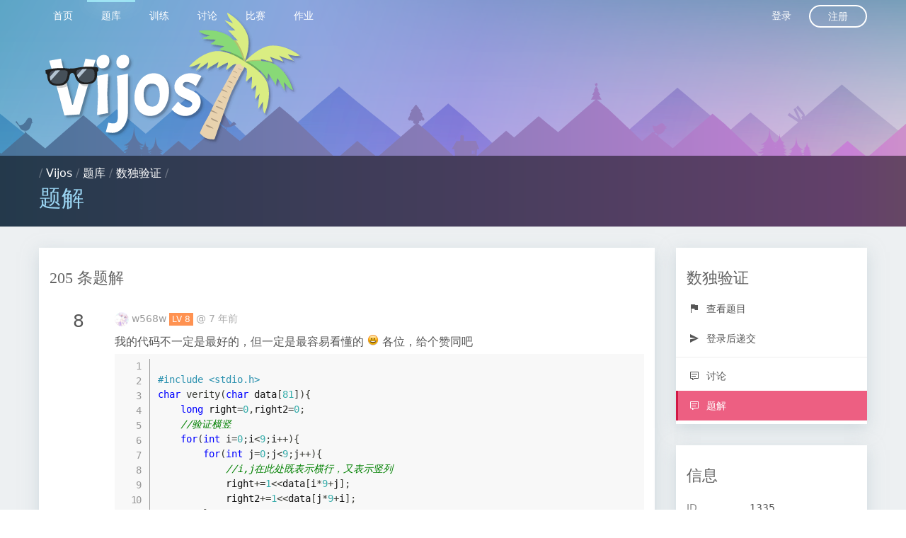

--- FILE ---
content_type: text/html; charset=utf-8
request_url: https://vijos.org/p/1335/solution
body_size: 13851
content:
<!DOCTYPE html>
<html data-page="problem_solution" data-layout="basic" class="layout--basic page--problem_solution nojs" lang="zh_CN">
<head>
  <meta charset="UTF-8">
  <meta http-equiv="Content-Type" content="text/html; charset=UTF-8"/>
  <meta http-equiv="X-UA-Compatible" content="chrome=1"/>
  <meta name="viewport" content="width=device-width, initial-scale=1, maximum-scale=1" />

  <link rel="apple-touch-icon" sizes="180x180" href="https://cdn.vijos.org/apple-touch-icon-180x180.png?61d7699948">
  <link rel="icon" type="image/png" href="https://cdn.vijos.org/favicon-32x32.png?dc5d043b0a" sizes="32x32">
  <link rel="icon" type="image/png" href="https://cdn.vijos.org/android-chrome-192x192.png?809eb365af" sizes="192x192">
  <link rel="icon" type="image/png" href="https://cdn.vijos.org/favicon-96x96.png?f75bc20e13" sizes="96x96">
  <link rel="icon" type="image/png" href="https://cdn.vijos.org/favicon-16x16.png?bfed388b3c" sizes="16x16">
  <link rel="manifest" href="https://cdn.vijos.org/manifest.json?0bb3edeb10">
  <meta name="msapplication-TileColor" content="#579e9a">
  <meta name="msapplication-TileImage" content="https://cdn.vijos.org/mstile-144x144.png?3304221247">
  <meta name="theme-color" content="#56758f">

  <link rel="stylesheet" media="all" href="https://cdn.vijos.org/vendors.css?2834dd2fc7">
  <link rel="stylesheet" media="all" href="https://cdn.vijos.org/vj4.css?a9f00a9d53">
  <title>题解 - Vijos</title>
  <script>
    var _htmlNode = document.documentElement;
    _htmlNode.className = _htmlNode.className.replace(' nojs', ' hasjs');
    var UiContext = {"csrf_token":"","cdn_prefix":"https://cdn.vijos.org/","url_prefix":"https://vijos.org"};
    var UserContext = {"uid":1,"domain":"system"};
  </script>
</head>
<body>
  

<nav class="nav slideout-menu" id="menu">
  <div class="row"><div class="columns clearfix">
    <ol class="nav__list nav__list--main clearfix">
          <li class="nav__list-item"><a href="/" class="nav__logo">&nbsp;</a></li>
          <li class="nav__list-item">
  <a href="/" class="nav__item">
    首页
  </a>
</li>

          <li class="nav__list-item">
  <a href="/p" class="nav__item nav--active">
    题库
  </a>
</li>

              <li class="nav__list-item">
  <a href="/training" class="nav__item">
    训练
  </a>
</li>

              <li class="nav__list-item">
  <a href="/discuss" class="nav__item">
    讨论
  </a>
</li>

              <li class="nav__list-item">
  <a href="/contest" class="nav__item">
    比赛
  </a>
</li>

              <li class="nav__list-item">
  <a href="/homework" class="nav__item">
    作业
  </a>
</li>

                </ol>
    <ol class="nav__list nav__list--secondary clearfix">
          <li class="nav__list-item"><a href="/login" class="nav__item" name="nav_login">登录</a></li>
      <li class="nav__list-item"><a href="/register" class="nav__item--round">注册</a></li>
        </ol>
  </div></div>
</nav>
<nav class="nav--shadow"></nav>
<div class="slideout-panel" id="panel">
  <div class="slideout-overlay"></div>
    <div class="header">
  <div class="header__content"><div class="row"><div class="columns">
      <a class="header__logo" href="/" target="_self"></a>
    </div></div></div>
  <div class="location" data-fragment-id="path">
  <div class="row"><div class="columns">
    <div class="media">
      <div class="media__body">
        <div class="location-path">
                  / <a href="/">Vijos</a>          / <a href="/p">题库</a>          / <a href="/p/1335">数独验证</a>          /         </div>
        <h1 class="location-current" data-emoji-enabled>题解</h1>
      </div>
      <div class="media__right">
        <button type="button" class="header__hamburger">
  <div class="hamburger hamburger--spin">
    <span class="hamburger-box">
      <span class="hamburger-inner"></span>
    </span>
  </div>
</button>      </div>
    </div>
  </div></div>
</div></div>  <div class="main">
    <div class="row">
  <div class="medium-9 columns">
    <div class="section">
      <div class="section__header">
        <h1 class="section__title">205 条题解</h1>
      </div>
      <div class="section__body">
        <ul class="dczcomments__list view--solution">
  <li class="dczcomments__item">
  <div class="media">
    <div class="media__left top">
          <div class="vote vote--discussion">
              <div class="vote-number">8</div>
            </div>
        </div>
    <div class="media__body top no-heading">
          <div class="clearfix">
        <div class="supplementary dczcomments__supplementary">
          <span class="user-profile-link">
  <img class="small user-profile-avatar v-center" src="//cn.gravatar.com/avatar/a07da489e1f63eaa83cded683786df23?d=mm&amp;s=200" width="20" height="20">
  <a class="user-profile-name" href="/user/117206">
          w568w
      </a>
  <a class="user-profile-badge v-center badge--lv8" href="/user/117206" title="LV 8: Top 10%">LV 8</a>
</span>

          @ <span class="time relative" data-timestamp="1518099820">2018-02-08 22:23:40</span>
        </div>
        <div class="dczcomments__operations nojs--hide">
</div>

      </div>
      <div class="typo" data-emoji-enabled data-raw-url="/p/1335/solution/5a7c5d6cd3d8a103be7e3572/raw">
        <p>我的代码不一定是最好的，但一定是最容易看懂的 :) 各位，给个赞同吧</p>

<pre><code class="language-c">
#include &lt;stdio.h&gt;
char verity(char data[81]){
    long right=0,right2=0;
    //验证横竖
    for(int i=0;i&lt;9;i++){
        for(int j=0;j&lt;9;j++){
            //i,j在此处既表示横行，又表示竖列
            right+=1&lt;&lt;data[i*9+j];
            right2+=1&lt;&lt;data[j*9+i];
        }
        //1&lt;&lt;1+1&lt;&lt;2+1&lt;&lt;3+...+1&lt;&lt;9=(1&lt;&lt;10)-2=1022.
        if(right!=(1&lt;&lt;10)-2||right2!=(1&lt;&lt;10)-2)
            return 0;
        right=right2=0;
    }
    right=0;
    //验证九宫格
    for(int a=0;a&lt;3;a++){
        for(int b=0;b&lt;3;b++){
            //a,b表示第a行第b列个九宫格
            //i,j是每个九宫格内的行列数
            for(int i=a*3;i&lt;a*3+3;i++){
                for(int j=b*3;j&lt;b*3+3;j++){
                    right+=1&lt;&lt;data[i*9+j];
                }
                
            }
            if(right!=(1&lt;&lt;10)-2)
                    return 0;
                right=0;
        }
    }
    return 1;

}
int main(int argc, char* argv[])
{
    int N;
    scanf(&quot;%d&quot;,&amp;N);
    //不用[N]，我在本地调试时用的VC++不支持C99标准
    char data[20][81];
    //输入数据
    for(int j=0;j&lt;N;j++){
        for(int i=0;i&lt;81;i++){
            scanf(&quot;%d&quot;,&amp;data[j][i]);
        }
        //验证
        if(verity(data[j]))
            printf(&quot;Right&quot;);
        else
            printf(&quot;Wrong&quot;);
        printf(&quot;\n&quot;);
    }
    return 0;
}


</code></pre>

      </div>
      <div class="commentbox-edit-target"></div>
      <ul class="dczcomments__replies commentbox-reply-target">
              <li class="dczcomments__reply">
  <div class="media">
    <div class="media__body top no-heading">
          <div class="clearfix">
        <div class="supplementary dczcomments__supplementary">
          <span class="user-profile-link">
  <img class="small user-profile-avatar v-center" src="//cn.gravatar.com/avatar/14f2ec56859ed36f75ce2373d9893de5?d=mm&amp;s=200" width="20" height="20">
  <a class="user-profile-name" href="/user/132994">
          HelloAV8D
      </a>
</span>

          @ <span class="time relative" data-timestamp="1546693178">2019-01-05 20:59:38</span>
        </div>
        <div class="dczcomments__operations nojs--hide">
</div>

      </div>
      <div class="typo" data-emoji-enabled data-raw-url="/p/1335/solution/5a7c5d6cd3d8a103be7e3572/5c30aa3af4136233c46a6697/raw">
        <p>看不懂</p>

      </div>
      <div class="commentbox-edit-target"></div>
        </div>
  </div>
</li>

            </ul>
        </div>
  </div>
</li>

  <li class="dczcomments__item">
  <div class="media">
    <div class="media__left top">
          <div class="vote vote--discussion">
              <div class="vote-number">7</div>
            </div>
        </div>
    <div class="media__body top no-heading">
          <div class="clearfix">
        <div class="supplementary dczcomments__supplementary">
          <span class="user-profile-link">
  <img class="small user-profile-avatar v-center" src="//cn.gravatar.com/avatar/ed12704055712857678aef8afe309957?d=mm&amp;s=200" width="20" height="20">
  <a class="user-profile-name" href="/user/115353">
          Codevs
      </a>
  <a class="user-profile-badge v-center badge--lv8" href="/user/115353" title="LV 8: Top 10%">LV 8</a>
</span>

          @ <span class="time relative" data-timestamp="1505895381">2017-09-20 16:16:21</span>
        </div>
        <div class="dczcomments__operations nojs--hide">
</div>

      </div>
      <div class="typo" data-emoji-enabled data-raw-url="/p/1335/solution/59c223d5d3d8a11872285206/raw">
        <p>模拟</p>

<pre><code class="language-cpp">#include &lt;cstdio&gt;
#include &lt;iostream&gt;
#include &lt;cstring&gt;
#include &lt;algorithm&gt;
using namespace std;
const int ALL=(1&lt;&lt;9)-1;
int mp[9][9];
bool chk_l(int x){
    int tmp=0;
    for ( int i=0; i&lt;9; i++ ) tmp |= (1&lt;&lt;mp[x][i]);
    return tmp==ALL;
}
bool chk_r(int x){
    int tmp=0;
    for ( int i=0; i&lt;9; i++ ) tmp |= (1&lt;&lt;mp[i][x]);
    return tmp==ALL;
}
bool chk_g(int x,int y){
    int tmp=0;
    for ( int i=x; i&lt;=x+2; i++ )
        for ( int j=y; j&lt;=y+2; j++ )
            tmp |= (1&lt;&lt;mp[i][j]);
    return tmp==ALL; 
}
bool chk(){
    for ( int i=0; i&lt;9; i++ ) if( !chk_l(i) ) return false;
    for ( int i=0; i&lt;9; i++ ) if( !chk_r(i) ) return false;
    for ( int i=0; i&lt;9; i+=3)
        for ( int j=0; j&lt;9; j+=3)
            if( !chk_g(i,j) ) return false;
    return true; 
}
int main(){
    int T;
    scanf(&quot;%d&quot;, &amp;T);
    while( T-- ){
        for ( int i=0; i&lt;9; i++ )
            for ( int j=0; j&lt;9; j++ )
                scanf(&quot;%d&quot;, &amp;mp[i][j] ), mp[i][j]--;
        chk()?puts(&quot;Right&quot;):puts(&quot;Wrong&quot;);
    } 
    return 0;
}
</code></pre>

      </div>
      <div class="commentbox-edit-target"></div>
      <ul class="dczcomments__replies commentbox-reply-target">
            </ul>
        </div>
  </div>
</li>

  <li class="dczcomments__item">
  <div class="media">
    <div class="media__left top">
          <div class="vote vote--discussion">
              <div class="vote-number">3</div>
            </div>
        </div>
    <div class="media__body top no-heading">
          <div class="clearfix">
        <div class="supplementary dczcomments__supplementary">
          <span class="user-profile-link">
  <img class="small user-profile-avatar v-center" src="//cn.gravatar.com/avatar/62673d461719739ae6f2500050061757?d=mm&amp;s=200" width="20" height="20">
  <a class="user-profile-name" href="/user/129329">
          mobileliker
      </a>
  <a class="user-profile-badge v-center badge--lv7" href="/user/129329" title="LV 7: Top 20%">LV 7</a>
</span>

          @ <span class="time relative" data-timestamp="1531897895">2018-07-18 15:11:35</span>
        </div>
        <div class="dczcomments__operations nojs--hide">
</div>

      </div>
      <div class="typo" data-emoji-enabled data-raw-url="/p/1335/solution/5b4ee827d3d8a169f1b81538/raw">
        <p>横向、竖向和九宫格是可以同时在一个循环里面检测的，只要有一个不满足即可以结束检测，因此可以极大的减少代码量</p>

<pre><code class="language-cpp">#include &lt;iostream&gt;
#include &lt;cstring&gt;

using namespace std;

int arr[9][9];

int main()
{
    //freopen(&quot;input.txt&quot;, &quot;r&quot;, stdin);
    
    int i, j, k;
    int n;
    scanf(&quot;%d&quot;, &amp;n);
    
    int arr_idx[3][9];
    while(n--)
    {
        for(i = 0;i &lt; 9; ++i)
        {
            for(j = 0; j &lt; 9; ++j)
            {
                scanf(&quot;%d&quot;, &amp;arr[i][j]);
            }
        }
        
        //横竖向检测 
        int mapi[9] = {0, 0, 0, 3, 3, 3, 6, 6, 6};
        int mapj[9] = {0, 3, 6, 0, 3, 6, 0, 3, 6};
        
        for(i = 0; i &lt; 9; ++i)
        {
            memset(arr_idx, 0, sizeof(arr_idx));

            for(j = 0; j &lt; 9; ++j)
            {
                if(++arr_idx[0][arr[i][j] - 1] &gt; 1) break; //横向 
                if(++arr_idx[1][arr[j][i] - 1] &gt; 1) break; //竖向 
                if(++arr_idx[2][arr[j / 3 + mapi[i]][j % 3 + mapj[i]] - 1] &gt; 1) break; //九宫格 
            }
            if(j &lt; 9) break;
        }
        if(i &lt; 9)
        {
            printf(&quot;Wrong\n&quot;);
        }
        else
        {
            printf(&quot;Right\n&quot;);
        }    
    }
    
    //fclose(stdin);
    
    return 0;
}
</code></pre>

      </div>
      <div class="commentbox-edit-target"></div>
      <ul class="dczcomments__replies commentbox-reply-target">
              <li class="dczcomments__reply">
  <div class="media">
    <div class="media__body top no-heading">
          <div class="clearfix">
        <div class="supplementary dczcomments__supplementary">
          <span class="user-profile-link">
  <img class="small user-profile-avatar v-center" src="//cn.gravatar.com/avatar/8ab502ced329982a3db7dc7c52ed91a3?d=mm&amp;s=200" width="20" height="20">
  <a class="user-profile-name" href="/user/133015">
          garywei944
      </a>
</span>

          @ <span class="time relative" data-timestamp="1577476204">2019-12-28 03:50:04</span>
        </div>
        <div class="dczcomments__operations nojs--hide">
</div>

      </div>
      <div class="typo" data-emoji-enabled data-raw-url="/p/1335/solution/5b4ee827d3d8a169f1b81538/5e06606cf41362acda140092/raw">
        <p>考场上真的能想到这么绕的思路么... 这个说实话得看半天而且要是算法有错的话考场上不一定debug的出来...</p>

      </div>
      <div class="commentbox-edit-target"></div>
        </div>
  </div>
</li>

            </ul>
        </div>
  </div>
</li>

  <li class="dczcomments__item">
  <div class="media">
    <div class="media__left top">
          <div class="vote vote--discussion">
              <div class="vote-number">3</div>
            </div>
        </div>
    <div class="media__body top no-heading">
          <div class="clearfix">
        <div class="supplementary dczcomments__supplementary">
          <span class="user-profile-link">
  <img class="small user-profile-avatar v-center" src="//cn.gravatar.com/avatar/62ec13224024506aff3ca5b210860c7f?d=mm&amp;s=200" width="20" height="20">
  <a class="user-profile-name" href="/user/109109">
          tongnian
      </a>
  <a class="user-profile-badge v-center badge--lv8" href="/user/109109" title="LV 8: Top 10%">LV 8</a>
</span>

          @ <span class="time relative" data-timestamp="1512739177">2017-12-08 21:19:37</span>
        </div>
        <div class="dczcomments__operations nojs--hide">
</div>

      </div>
      <div class="typo" data-emoji-enabled data-raw-url="/p/1335/solution/5a2a9169d3d8a11cef1715d9/raw">
        <p>Ha</p>

<pre><code class="language-cpp">var
 a:array[1..9,1..9]of longint;
 f:array[1..9]of boolean;
 i,j,k,l,m,n:longint;
 rw:boolean;
begin
 readln(n);
 for i:=1 to n do
  begin
   rw:=true;
   for j:=1 to 9 do
    for k:=1 to 9 do
     read(a[j,k]);
   for j:=1 to 9 do
    begin
     fillchar(f,sizeof(f),false);
     for k:=1 to 9 do
      f[a[j,k]]:=true;
     for k:=1 to 9 do
      if f[k]=false then begin
                          writeln(&#39;Wrong&#39;);
                          rw:=false;
                          break;
                         end;
     if rw=false then break;
     fillchar(f,sizeof(f),false);
     for k:=1 to 9 do
      f[a[k,j]]:=true;
     for k:=1 to 9 do
      if f[k]=false then begin
                          writeln(&#39;Wrong&#39;);
                          rw:=false;
                          break;
                         end;
     if rw=false then break;
    end;
   if rw=false then continue;
   for j:=0 to 2 do
    begin
     for k:=0 to 2 do
      begin
       fillchar(f,sizeof(f),false);
       for l:=1 to 3 do
        for m:=1 to 3 do
         f[a[j*3+l,k*3+m]]:=true;
       for l:=1 to 9 do
        if f[l]=false then begin
                            writeln(&#39;Wrong&#39;);
                            rw:=false;
                            break;
                           end;
       if rw=false then break;
      end;
    if rw=false then break;
   end;
  if rw=false then continue;
  writeln(&#39;Right&#39;);
 end;
end.

</code></pre>

      </div>
      <div class="commentbox-edit-target"></div>
      <ul class="dczcomments__replies commentbox-reply-target">
            </ul>
        </div>
  </div>
</li>

  <li class="dczcomments__item">
  <div class="media">
    <div class="media__left top">
          <div class="vote vote--discussion">
              <div class="vote-number">3</div>
            </div>
        </div>
    <div class="media__body top no-heading">
          <div class="clearfix">
        <div class="supplementary dczcomments__supplementary">
          <span class="user-profile-link">
  <img class="small user-profile-avatar v-center" src="//cn.gravatar.com/avatar/ea68a31d958bbf98e816909e0e8ed57d?d=mm&amp;s=200" width="20" height="20">
  <a class="user-profile-name" href="/user/120045">
          吴哥——传奇
      </a>
  <a class="user-profile-badge v-center badge--lv8" href="/user/120045" title="LV 8: Top 10%">LV 8</a>
</span>

          @ <span class="time relative" data-timestamp="1502729577">2017-08-15 00:52:57</span>
        </div>
        <div class="dczcomments__operations nojs--hide">
</div>

      </div>
      <div class="typo" data-emoji-enabled data-raw-url="/p/1335/solution/5991d569d3d8a167b522c80f/raw">
        <pre><code class="language-cpp">#include &lt;iostream&gt;
#include &lt;stdio.h&gt;
#include &lt;stdlib.h&gt;
#include &lt;math.h&gt;
#include &lt;string.h&gt;
#include &lt;algorithm&gt;
using namespace std;

int main(){
    int i,n,a[10][10],j,k;
    scanf(&quot;%d&quot;,&amp;n);
    for(k=1;k&lt;=n;k++)
    {
        int e=1;
        for(i=1;i&lt;=9;i++)
        {
            for(j=1;j&lt;=9;j++)
            {
                scanf(&quot;%d&quot;,&amp;a[i][j]);
            }
        }
        if(k!=n)
            getchar();
        for(i=1;i&lt;=9;i++)
        {
            int b[10]={0};
                b[0]=1;
            for(j=1;j&lt;=9;j++)
            {
                if(b[a[i][j]]==0)
                    b[a[i][j]]=1;
                else
                {
                    printf(&quot;Wrong\n&quot;);
                    e=0;
                    break;
                }
            }
            if(e==0)
                break;
        }
        if(e==0)
            continue;
        for(j=1;j&lt;=9;j++)
        {
            int b[10]={0};
                b[0]=1;
            for(i=1;i&lt;=9;i++)
            {
                if(b[a[i][j]]==0)
                    b[a[i][j]]=1;
                else
                {
                    printf(&quot;Wrong\n&quot;);
                    e=0;
                    break;
                }
            }
            if(e==0)
                break;
        }
        if(e==0)
            continue;
        for(i=2;i&lt;=8;i=i+3)
        {
            for(j=2;j&lt;=8;j=j+3)
            {
                int b[10]={0};
                b[0]=1;
                if(b[a[i][j]]==0)
                    b[a[i][j]]=1;
                else
                    e=0;
                if(b[a[i-1][j-1]]==0)
                    b[a[i-1][j-1]]=1;
                else
                    e=0;
                if(b[a[i][j-1]]==0)
                    b[a[i][j-1]]=1;
                else
                    e=0;
                if(b[a[i-1][j]]==0)
                    b[a[i-1][j]]=1;
                else
                    e=0;
                if(b[a[i+1][j]]==0)
                    b[a[i+1][j]]=1;
                else
                    e=0;
                if(b[a[i][j+1]]==0)
                    b[a[i][j+1]]=1;
                else
                    e=0;
                if(b[a[i+1][j+1]]==0)
                    b[a[i+1][j+1]]=1;
                else
                    e=0;
                if(b[a[i-1][j+1]]==0)
                    b[a[i-1][j+1]]=1;
                else
                    e=0;
                if(b[a[i+1][j-1]]==0)
                    b[a[i+1][j-1]]=1;
                else
                    e=0;
                if(e==0)
                    break;
            }
            if(e==0)
            break;
        }
        if(e!=0)
            printf(&quot;Right\n&quot;);
        else
            printf(&quot;Wrong\n&quot;);
    }
    return 0;
}
</code></pre>

      </div>
      <div class="commentbox-edit-target"></div>
      <ul class="dczcomments__replies commentbox-reply-target">
            </ul>
        </div>
  </div>
</li>

  <li class="dczcomments__item">
  <div class="media">
    <div class="media__left top">
          <div class="vote vote--discussion">
              <div class="vote-number">2</div>
            </div>
        </div>
    <div class="media__body top no-heading">
          <div class="clearfix">
        <div class="supplementary dczcomments__supplementary">
          <span class="user-profile-link">
  <img class="small user-profile-avatar v-center" src="//cn.gravatar.com/avatar/ec827e44334ce3ba20efb767653dac74?d=mm&amp;s=200" width="20" height="20">
  <a class="user-profile-name" href="/user/144533">
          Dorry
      </a>
  <a class="user-profile-badge v-center badge--lv7" href="/user/144533" title="LV 7: Top 20%">LV 7</a>
</span>

          @ <span class="time relative" data-timestamp="1580960452">2020-02-06 11:40:52</span>
        </div>
        <div class="dczcomments__operations nojs--hide">
</div>

      </div>
      <div class="typo" data-emoji-enabled data-raw-url="/p/1335/solution/5e3b8ac4f41362acdb142177/raw">
        <p>毫不夸张的说，我的代码思路清晰，也容易看懂（小骄傲）<br>
如果觉得好的话，点个赞吧。<br>
<strong>思路</strong><br>
1.用#三维数组#实现多个数独的输入<br>
2.定义判断数独是否正确的函数Sudoku<br>
3.在这个判断函数中，要对 行 列 3×3矩阵 进行判断<br>
4.定义该判断函数Jcomplete判断1-9的的完整性<br>
下面给出代码：</p>

<pre><code class="language-cpp">#include&lt;iostream&gt;
using namespace std;
bool Jcomplete(const int x[]) {//1-9判断
    for (int i = 1; i &lt; 10; i++) {
        int j;
        for (j = 0; j &lt; 9; j++)if (x[j] == i)break;
        if (j == 9)return false;
    }
    return true;
}
bool Sudoku(int x[][9]) {//数独判断
    int d = 1, y[9];
    for (int i = 0; i &lt; 9; i++) {
        if (!Jcomplete(x[i]))return false;//行判断
        for (int j = 0; j &lt; 9; j++)y[j] = x[i][j];
        if (!Jcomplete(y))return false;//列判断
        for (int j = 0; j &lt; 9; j++)y[j] = x[i / 3 * 3 + j / 3][3 * i % 9 + j % 3];
        if (!Jcomplete(y))return false;//3*3判断
    }
    return true;
}
int main()
{
    int N;
    int x[10][9][9];
    cin &gt;&gt; N;
    for (int i = 0; i &lt; N; i++) {
        for (int j = 0; j &lt; 9; j++)
            for (int k = 0; k &lt; 9; k++)
                cin &gt;&gt; x[N][j][k];
        if (Sudoku(x[N]))cout &lt;&lt; &quot;Right&quot; &lt;&lt; endl;
        else cout &lt;&lt; &quot;Wrong&quot; &lt;&lt; endl;
    }
    return 0;
}
</code></pre>

      </div>
      <div class="commentbox-edit-target"></div>
      <ul class="dczcomments__replies commentbox-reply-target">
            </ul>
        </div>
  </div>
</li>

  <li class="dczcomments__item">
  <div class="media">
    <div class="media__left top">
          <div class="vote vote--discussion">
              <div class="vote-number">2</div>
            </div>
        </div>
    <div class="media__body top no-heading">
          <div class="clearfix">
        <div class="supplementary dczcomments__supplementary">
          <span class="user-profile-link">
  <img class="small user-profile-avatar v-center" src="//cn.gravatar.com/avatar/61c5cfd297831798ad1078ef1b4e72a5?d=mm&amp;s=200" width="20" height="20">
  <a class="user-profile-name" href="/user/127744">
          Lifi
      </a>
  <a class="user-profile-badge v-center badge--lv10" href="/user/127744" title="LV 10: Top 1%">LV 10</a>
</span>

          @ <span class="time relative" data-timestamp="1553401912">2019-03-24 12:31:52</span>
        </div>
        <div class="dczcomments__operations nojs--hide">
</div>

      </div>
      <div class="typo" data-emoji-enabled data-raw-url="/p/1335/solution/5c970838f41362092dd09e29/raw">
        <p>不用写这么麻烦的1~9判断，只需要将9个数求和等于45，求积等于362880就可以确定是1~9了。</p>

<pre><code class="language-cpp">#include &lt;iostream&gt;

using namespace std;

int main()
{
    int cr,cc;
    cin&gt;&gt;cc;
    for(cr=0;cr&lt;cc;cr++)
    {
        bool flag=true;
        int sd[9][9];
        int i,j,k,l;
        int sum;
        long mu;
        for(i=0;i&lt;9;i++)
        {
            for(j=0;j&lt;9;j++)
            {
                cin&gt;&gt;sd[i][j];
            }
        }
        for(i=0;i&lt;9;i++)
        {
            sum=0;
            mu=1;
            for(j=0;j&lt;9;j++)
            {
                sum+=sd[i][j];
                mu*=sd[i][j];
            }
            if(sum!=45||mu!=362880)
            {
                flag=false;
            }
        }
        for(i=0;i&lt;9;i++)
        {
            sum=0;
            mu=1;
            for(j=0;j&lt;9;j++)
            {
                sum+=sd[j][i];
                mu*=sd[j][i];
            }
            if(sum!=45||mu!=362880)
            {
                flag=false;
            }
        }
        for(i=0;i&lt;9;i+=3)
        {
            for(j=0;j&lt;9;j+=3)
            {
                sum=0;
                mu=1;
                for(k=0;k&lt;3;k++)
                {
                    for(l=0;l&lt;3;l++)
                    {
                        sum+=sd[i+k][j+l];
                        mu*=sd[i+k][j+l];
                    }
                }
                if(sum!=45||mu!=362880)
                {
                    flag=false;
                }
            }
        }
        if(flag)
        {
            cout&lt;&lt;&quot;Right&quot;&lt;&lt;endl;
        }
        else
        {
            cout&lt;&lt;&quot;Wrong&quot;&lt;&lt;endl;
        }
    }
    return 0;
}

</code></pre>

      </div>
      <div class="commentbox-edit-target"></div>
      <ul class="dczcomments__replies commentbox-reply-target">
            </ul>
        </div>
  </div>
</li>

  <li class="dczcomments__item">
  <div class="media">
    <div class="media__left top">
          <div class="vote vote--discussion">
              <div class="vote-number">2</div>
            </div>
        </div>
    <div class="media__body top no-heading">
          <div class="clearfix">
        <div class="supplementary dczcomments__supplementary">
          <span class="user-profile-link">
  <img class="small user-profile-avatar v-center" src="//cn.gravatar.com/avatar/a2d1d36a3cba6a7a50d600e779d08872?d=mm&amp;s=200" width="20" height="20">
  <a class="user-profile-name" href="/user/122103">
          Galileonardo
      </a>
  <a class="user-profile-badge v-center badge--lv7" href="/user/122103" title="LV 7: Top 20%">LV 7</a>
</span>

          @ <span class="time relative" data-timestamp="1507085379">2017-10-04 10:49:39</span>
        </div>
        <div class="dczcomments__operations nojs--hide">
</div>

      </div>
      <div class="typo" data-emoji-enabled data-raw-url="/p/1335/solution/59d44c43d3d8a1361ae5f3ef/raw">
        <p>函数中判断错误可增加输出。<br>
#include &lt;iostream&gt;<br>
using namespace std;</p>

<p>int n;<br>
char a;<br>
int arr[9][9];<br>
int brr[24];</p>

<p>int identify() {<br>
    for (int j = 0; j &lt; 9; j++) {<br>
        int crr[10];<br>
        for(int i=1;i&lt;=9;i++){<br>
            crr[i]=0;<br>
        }<br>
        for (int k = 0; k &lt; 9; k++) {<br>
            if (crr[arr[j][k]] == 0) {<br>
                crr[arr[j][k]] = 1;<br>
            } else {<br>
                return 0;<br>
            }<br>
        }<br>
    }<br>
    //cout&lt;&lt;1&lt;&lt;endl;<br>
    for (int k = 0; k &lt; 9; k++) {<br>
        int crr[10];<br>
        for(int i=1;i&lt;=9;i++){<br>
            crr[i]=0;<br>
        }<br>
        for (int j = 0; j &lt; 9; j++) {<br>
            if (crr[arr[j][k]] == 0) {<br>
                crr[arr[j][k]] = 1;<br>
            } else {<br>
                return 0;<br>
            }<br>
        }<br>
    }<br>
    //cout&lt;&lt;2&lt;&lt;endl;<br>
    for (int j = 1; j &lt;= 7; j += 3) {<br>
        for (int k = 1; k &lt;= 7; k += 3) {<br>
            int crr[10];<br>
            for(int i=1;i&lt;=9;i++){<br>
                crr[i]=0;<br>
            }<br>
            for (int x = j - 1; x &lt;= j + 1; x++) {<br>
                for (int y = j - 1; y &lt;= j + 1; y++) {<br>
                    if (crr[arr[x][y]] == 0) {<br>
                        crr[arr[x][y]] = 1;<br>
                    } else {<br>
                        return 0;<br>
                    }<br>
                }<br>
            }<br>
        }<br>
    }<br>
    return 1;<br>
}</p>

<p>int main() {<br>
    cin &gt;&gt; n;<br>
    for (int i = 1; i &lt; n; i++) {<br>
        for (int j = 0; j &lt; 9; j++) {<br>
            for (int k = 0; k &lt; 9; k++) {<br>
                cin &gt;&gt; arr[j][k];<br>
            }<br>
        }<br>
        brr[i] = identify();<br>
        a = getchar();<br>
    }<br>
    for (int j = 0; j &lt; 9; j++) {<br>
        for (int k = 0; k &lt; 9; k++) {<br>
            cin &gt;&gt; arr[j][k];<br>
        }<br>
    }<br>
    brr[n] = identify();<br>
    for (int i = 1; i &lt; n; i++) {<br>
        if (brr[i] == 1) {<br>
            cout &lt;&lt; &quot;Right&quot; &lt;&lt; endl;<br>
        } else {<br>
            cout &lt;&lt; &quot;Wrong&quot; &lt;&lt; endl;<br>
        }<br>
    }<br>
    if (brr[n] == 1) {<br>
        cout &lt;&lt; &quot;Right&quot; ;<br>
    } else {<br>
        cout &lt;&lt; &quot;Wrong&quot; ;<br>
    }<br>
    return 0;<br>
}</p>

      </div>
      <div class="commentbox-edit-target"></div>
      <ul class="dczcomments__replies commentbox-reply-target">
            </ul>
        </div>
  </div>
</li>

  <li class="dczcomments__item">
  <div class="media">
    <div class="media__left top">
          <div class="vote vote--discussion">
              <div class="vote-number">1</div>
            </div>
        </div>
    <div class="media__body top no-heading">
          <div class="clearfix">
        <div class="supplementary dczcomments__supplementary">
          <span class="user-profile-link">
  <img class="small user-profile-avatar v-center" src="//cn.gravatar.com/avatar/ac4d59a6609ae56aabc7cdb917c6fd15?d=mm&amp;s=200" width="20" height="20">
  <a class="user-profile-name" href="/user/113833">
          Sky1231 (sky1231)
      </a>
  <a class="user-profile-badge v-center badge--lv10" href="/user/113833" title="LV 10: Top 1%">LV 10</a>
</span>

          @ <span class="time relative" data-timestamp="1602658404">2020-10-14 14:53:24</span>
        </div>
        <div class="dczcomments__operations nojs--hide">
</div>

      </div>
      <div class="typo" data-emoji-enabled data-raw-url="/p/1335/solution/5f86a064f413624954eb85eb/raw">
        <pre><code class="language-cpp">#include &lt;cmath&gt;
#include &lt;cstdio&gt;
#include &lt;cstdlib&gt;
#include &lt;cstring&gt;
#include &lt;algorithm&gt;
using namespace std;

namespace dts
{
    int n,a[9][9],vis[10];
    
    int check()
    {
        for (int i=0;i&lt;9;i++)
        {
            memset(vis,0,sizeof(vis));
            for (int j=0;j&lt;9;j++)
                if (1&lt;=a[i][j]&amp;&amp;a[i][j]&lt;=9&amp;&amp;vis[a[i][j]]==0)
                    vis[a[i][j]]=1;
                else
                    return 0;
        }
        for (int j=0;j&lt;9;j++)
        {
            memset(vis,0,sizeof(vis));
            for (int i=0;i&lt;9;i++)
                if (1&lt;=a[i][j]&amp;&amp;a[i][j]&lt;=9&amp;&amp;vis[a[i][j]]==0)
                    vis[a[i][j]]=1;
                else
                    return 0;
        }
        for (int i=0;i&lt;9;i+=3)
            for (int j=0;j&lt;9;j+=3)
            {
                memset(vis,0,sizeof(vis));
                for (int k=i;k&lt;=i+2;k++)
                    for (int l=j;l&lt;=j+2;l++)
                        if (1&lt;=a[k][l]&amp;&amp;a[k][l]&lt;=9&amp;&amp;vis[a[k][l]]==0)
                            vis[a[k][l]]=1;
                        else
                            return 0;
            }
        return 1;
    }
    
    void main()
    {
        scanf(&quot;%d&quot;,&amp;n);
        for (int rp=1;rp&lt;=n;rp++)
        {
            for (int i=0;i&lt;9;i++)
                for (int j=0;j&lt;9;j++)
                    scanf(&quot;%d&quot;,&amp;a[i][j]);
            if (check())
                printf(&quot;Right\n&quot;);
            else
                printf(&quot;Wrong\n&quot;);
        }
    }
}

int main()
{
    dts::main();
}
</code></pre>

      </div>
      <div class="commentbox-edit-target"></div>
      <ul class="dczcomments__replies commentbox-reply-target">
            </ul>
        </div>
  </div>
</li>

  <li class="dczcomments__item">
  <div class="media">
    <div class="media__left top">
          <div class="vote vote--discussion">
              <div class="vote-number">1</div>
            </div>
        </div>
    <div class="media__body top no-heading">
          <div class="clearfix">
        <div class="supplementary dczcomments__supplementary">
          <span class="user-profile-link">
  <img class="small user-profile-avatar v-center" src="//cn.gravatar.com/avatar/8ab502ced329982a3db7dc7c52ed91a3?d=mm&amp;s=200" width="20" height="20">
  <a class="user-profile-name" href="/user/133015">
          Ær1S (garywei944)
      </a>
  <a class="user-profile-badge v-center badge--lv6" href="/user/133015" title="LV 6: Top 30%">LV 6</a>
</span>

          @ <span class="time relative" data-timestamp="1577476628">2019-12-28 03:57:08</span>
        </div>
        <div class="dczcomments__operations nojs--hide">
</div>

      </div>
      <div class="typo" data-emoji-enabled data-raw-url="/p/1335/solution/5e066214f41362acda140093/raw">
        <p>算法竞赛入门经典里有句话叫 Keep It Simple and Stupid(KISS)，我觉得特别适合这道题。<br>
考场上最容易想到且最好实现的算法才是最靠谱的。这题思路就是每次把9个数加到vector里，然后用标准库里的find函数看是不是1-9都出现了一遍，这样可以少写很多代码而且这个思路写出来也不容易出bug。</p>

<pre><code class="language-cpp">#include &lt;iostream&gt;
#include &lt;vector&gt;
#include &lt;algorithm&gt;
using namespace std;

int arr[9][9];
vector&lt;int&gt; v;

// 检查vector里是不是1-9九个数都有
bool check_vector() {
    for (int i = 1; i &lt;= 9; ++i) {
        if (find(v.begin(), v.end(), i) == v.end()) {
            return 0;
        }
    }
    return 1;
}

bool check() {
    // 检查行
    for (int i = 0; i &lt; 9; ++i) {
        v.clear();
        for (int j = 0; j &lt; 9; ++j) {
            v.push_back(arr[i][j]);
        }
        if (!check_vector())
            return 0;
    }
    // 检查列
    for (int i = 0; i &lt; 9; ++i) {
        v.clear();
        for (int j = 0; j &lt; 9; ++j) {
            v.push_back(arr[j][i]);
        }
        if (!check_vector())
            return 0;
    }
    // 检查方格
    for (int i = 0; i &lt; 3; ++i) {
        for (int j = 0; j &lt; 3; ++j) {
            v.clear();
            for (int k = 0; k &lt; 3; ++k) {
                for (int p = 0; p &lt; 3; ++p) {
                    v.push_back(arr[3 * i + k][3 * j + p]);
                }
            }
            if (!check_vector())
                return 0;
        }
    }
    return 1;
}

int main(int argc, char *argv[]) {
#ifdef DEBUG
    freopen(&quot;a.in&quot;, &quot;r&quot;, stdin);
#endif
    int n;
    cin &gt;&gt; n;

    for (int i = 0; i &lt; n; ++i) {
        for (int j = 0; j &lt; 9; ++j) {
            for (int k = 0; k &lt; 9; ++k) {
                cin &gt;&gt; arr[j][k];
            }
        }
        if (check())
            cout &lt;&lt; &quot;Right&quot; &lt;&lt; endl;
        else
            cout &lt;&lt; &quot;Wrong&quot; &lt;&lt; endl;
    }

    return 0;
}

</code></pre>

      </div>
      <div class="commentbox-edit-target"></div>
      <ul class="dczcomments__replies commentbox-reply-target">
            </ul>
        </div>
  </div>
</li>

  <li class="dczcomments__item">
  <div class="media">
    <div class="media__left top">
          <div class="vote vote--discussion">
              <div class="vote-number">1</div>
            </div>
        </div>
    <div class="media__body top no-heading">
          <div class="clearfix">
        <div class="supplementary dczcomments__supplementary">
          <span class="user-profile-link">
  <img class="small user-profile-avatar v-center" src="//cn.gravatar.com/avatar/44de8dc3dcfe5ff56cd76edcc3c72a0e?d=mm&amp;s=200" width="20" height="20">
  <a class="user-profile-name" href="/user/137268">
          郭一航 (基建123456)
      </a>
  <a class="user-profile-badge v-center badge--lv7" href="/user/137268" title="LV 7: Top 20%">LV 7</a>
</span>

          @ <span class="time relative" data-timestamp="1554472311">2019-04-05 21:51:51</span>
        </div>
        <div class="dczcomments__operations nojs--hide">
</div>

      </div>
      <div class="typo" data-emoji-enabled data-raw-url="/p/1335/solution/5ca75d77f413627987514ec1/raw">
        <pre><code class="language-cpp">#include&lt;cstdio&gt;
#include&lt;cstring&gt;
#include&lt;cstdlib&gt;
#include&lt;cmath&gt;
#include&lt;iostream&gt;
#include&lt;ctime&gt;
#include&lt;algorithm&gt;
#include&lt;iomanip&gt;
#define f(i, a, b) for(int i = a; i &lt;=  b; i++)
using namespace std;
const int N = 15;
int a[N][N];
int l[N][N] = 
{
    {0,0,0,0,0,0,0,0,0,0},
    {0,1,1,1,2,2,2,3,3,3},
    {0,1,1,1,2,2,2,3,3,3},
    {0,1,1,1,2,2,2,3,3,3},
    {0,4,4,4,5,5,5,6,6,6},
    {0,4,4,4,5,5,5,6,6,6},
    {0,4,4,4,5,5,5,6,6,6},
    {0,7,7,7,8,8,8,9,9,9},
    {0,7,7,7,8,8,8,9,9,9},
    {0,7,7,7,8,8,8,9,9,9}
};
bool m1[N][N], m2[N][N], m3[N][N];
int t;
int main()
{
    int m;bool sd;
    scanf(&quot;%d&quot;, &amp;t);
    while(t--){
        sd = true;
        f(i, 1, 9){
            f(j, 1, 9){
                scanf(&quot;%d&quot;, &amp;m);
                if(m1[i][m] || m2[j][m] || m3[l[i][j]][m]){
                    sd = false;
                    break;
                }
                m1[i][m] = m2[j][m] = m3[l[i][j]][m] = true;
            }
            if(!sd)break;
        }
        if(!sd)printf(&quot;Wrong\n&quot;);
        else printf(&quot;Right\n&quot;);
    }
    
    return 0;
}
**自己拿去调试**
</code></pre>

      </div>
      <div class="commentbox-edit-target"></div>
      <ul class="dczcomments__replies commentbox-reply-target">
            </ul>
        </div>
  </div>
</li>

  <li class="dczcomments__item">
  <div class="media">
    <div class="media__left top">
          <div class="vote vote--discussion">
              <div class="vote-number">1</div>
            </div>
        </div>
    <div class="media__body top no-heading">
          <div class="clearfix">
        <div class="supplementary dczcomments__supplementary">
          <span class="user-profile-link">
  <img class="small user-profile-avatar v-center" src="//cn.gravatar.com/avatar/09ee8d8fa320c21e3755a1ed6715ee2e?d=mm&amp;s=200" width="20" height="20">
  <a class="user-profile-name" href="/user/136700">
          熊喵少年w
      </a>
  <a class="user-profile-badge v-center badge--lv6" href="/user/136700" title="LV 6: Top 30%">LV 6</a>
</span>

          @ <span class="time relative" data-timestamp="1552748036">2019-03-16 22:53:56</span>
        </div>
        <div class="dczcomments__operations nojs--hide">
</div>

      </div>
      <div class="typo" data-emoji-enabled data-raw-url="/p/1335/solution/5c8d0e04f413620934d09703/raw">
        <p>简单模拟</p>

<pre><code class="language-cpp">#include &lt;iostream&gt;
using namespace std;

int i, j, k;
int yans[10];//模拟标记，记录1~9的数字并验证
                         //可以多开几个标记数组共同验证，达到减少复杂度的目的

bool toyan() {
  int k = 1, flag = 1;
  for (k = 1; k &lt; 10; k++) {
    if (yans[k] != 1)
      flag = 0;
    yans[k] = 0; //清除标记
  }
  if (flag)
    return true;
  else
    return false;
}

bool yanzheng(int a[9][9]) {
  for (i = 0; i &lt; 9; i++) {
    //验证列
    for (j = 0; j &lt; 9; j++) {
      yans[a[j][i]] = 1;
    }
    if (!toyan())
      return false;
    //验证行
    for (j = 0; j &lt; 9; j++) {
      yans[a[i][j]] = 1;
    }
    if (!toyan())
      return false;
  }

  //验证3*3方块
  for (i = 0; i &lt; 3; i++) {
    for (j = 0; j &lt; 3; j++) {
      for (int m = 3 * i; m &lt; 3 * i + 3; m++) {
        for (int n = 3 * j; n &lt; 3 * j + 3; n++) {
          yans[a[m][n]] = 1;
        }
      }
      if (!toyan())
        return false;
    }
  }
  return true;
}

int main() {
  int a[9][9];
  int n;
  cin &gt;&gt; n;
  for (int i = 0; i &lt; n; i++) {
    for (j = 0; j &lt; 81; j++) {
      cin &gt;&gt; a[j / 9][j % 9];
    }
    getchar();
    if (yanzheng(a))
      cout &lt;&lt; &quot;Right&quot; &lt;&lt; endl;
    else
      cout &lt;&lt; &quot;Wrong&quot; &lt;&lt; endl;
  }
  getchar();
}
</code></pre>

      </div>
      <div class="commentbox-edit-target"></div>
      <ul class="dczcomments__replies commentbox-reply-target">
            </ul>
        </div>
  </div>
</li>

  <li class="dczcomments__item">
  <div class="media">
    <div class="media__left top">
          <div class="vote vote--discussion">
              <div class="vote-number">1</div>
            </div>
        </div>
    <div class="media__body top no-heading">
          <div class="clearfix">
        <div class="supplementary dczcomments__supplementary">
          <span class="user-profile-link">
  <img class="small user-profile-avatar v-center" src="//cn.gravatar.com/avatar/dc26d567fd31403f8d2a38dbf23131eb?d=mm&amp;s=200" width="20" height="20">
  <a class="user-profile-name" href="/user/135919">
          zyszyszys
      </a>
  <a class="user-profile-badge v-center badge--lv7" href="/user/135919" title="LV 7: Top 20%">LV 7</a>
</span>

          @ <span class="time relative" data-timestamp="1550149684">2019-02-14 21:08:04</span>
        </div>
        <div class="dczcomments__operations nojs--hide">
</div>

      </div>
      <div class="typo" data-emoji-enabled data-raw-url="/p/1335/solution/5c656834f41362044d5701c7/raw">
        <p>#include&lt;iostream&gt;<br>
using namespace std;<br>
int a[100][10][10];<br>
int main()<br>
{<br>
    int n,x,y,z=0;<br>
    cin&gt;&gt;n;<br>
    for(int i=0;i&lt;n;i++)<br>
       for(int j=0;j&lt;9;j++)<br>
          for(int k=0;k&lt;9;k++)<br>
            cin&gt;&gt;a[i][j][k];<br>
    for(int i=0;i&lt;n;i++)<br>
       for(int j=0;j&lt;9;j++)<br>
       {<br>
          for(int k=0;k&lt;9;k++)<br>
          {<br>
            for(int m=k+1;m&lt;9;m++)<br>
               if((a[i][j][k]==a[i][j][m])||(a[i][j][k]==a[i][m][k]))<br>
               {<br>
                  z=1;<br>
                  break;<br>
               }<br>
            int e=(j/3)*3+1;<br>
            int f=(k/3)*3+1;<br>
            for(int c=e-1;c&lt;=e+1;c++)<br>
            {<br>
               for(int d=f-1;d&lt;=f+1;d++)<br>
                  if((a[i][j][k]==a[i][c][d])&amp;&amp;((j!=c)&amp;&amp;(k!=d))) <br>
                  {<br>
                    z=1;<br>
                    break;<br>
                  }<br>
                if(z==1) break;<br>
            }<br>
            if(z==1) break;<br>
         }<br>
          if(z==1)<br>
          {<br>
            z=0;<br>
            cout&lt;&lt;&quot;Wrong&quot;&lt;&lt;endl;<br>
            break;<br>
          }<br>
          else <br>
          {<br>
            z=0;<br>
            cout&lt;&lt;&quot;Right&quot;&lt;&lt;endl;<br>
            break;<br>
          }<br>
       }<br>
    return 0;<br>
} </p>

      </div>
      <div class="commentbox-edit-target"></div>
      <ul class="dczcomments__replies commentbox-reply-target">
            </ul>
        </div>
  </div>
</li>

  <li class="dczcomments__item">
  <div class="media">
    <div class="media__left top">
          <div class="vote vote--discussion">
              <div class="vote-number">1</div>
            </div>
        </div>
    <div class="media__body top no-heading">
          <div class="clearfix">
        <div class="supplementary dczcomments__supplementary">
          <span class="user-profile-link">
  <img class="small user-profile-avatar v-center" src="//cn.gravatar.com/avatar/415e63bc4e95c54a14c7dbc86f39a4bc?d=mm&amp;s=200" width="20" height="20">
  <a class="user-profile-name" href="/user/130875">
          zyp351791
      </a>
  <a class="user-profile-badge v-center badge--lv7" href="/user/130875" title="LV 7: Top 20%">LV 7</a>
</span>

          @ <span class="time relative" data-timestamp="1545296729">2018-12-20 17:05:29</span>
        </div>
        <div class="dczcomments__operations nojs--hide">
</div>

      </div>
      <div class="typo" data-emoji-enabled data-raw-url="/p/1335/solution/5c1b5b59f41362709fc4a915/raw">
        <p>#include&lt;bits/stdc++.h&gt;<br>
using namespace std;<br>
bool check(int a[10][10])<br>
{<br>
    int b[10]={0};<br>
    int cc=4;<br>
    for(int x=0;x&lt;9;x++)<br>
    {<br>
        for(int y=0;y&lt;9;y++)<br>
        {<br>
            switch(a[x][y])<br>
            {<br>
                case 1:b[1]+=1;break;<br>
                case 2:b[2]+=1;break;<br>
                case 3:b[3]+=1;break;<br>
                case 4:b[4]+=1;break;<br>
                case 5:b[5]+=1;break;<br>
                case 6:b[6]+=1;break;<br>
                case 7:b[7]+=1;break;<br>
                case 8:b[8]+=1;break;<br>
                case 9:b[9]+=1;break;</p>

<p>}<br>
        }<br>
        for(int t=1;t&lt;=9;t++)<br>
            if(b[t]!=x+1)<br>
                cc= 0;<br>
    }<br>
    memset(b,0,sizeof(b));<br>
    for(int y=0;y&lt;9;y++)<br>
    {<br>
        for(int x=0;x&lt;9;x++)<br>
        {<br>
            switch(a[x][y])<br>
            {<br>
                case 1:b[1]+=1;break;<br>
                case 2:b[2]+=1;break;<br>
                case 3:b[3]+=1;break;<br>
                case 4:b[4]+=1;break;<br>
                case 5:b[5]+=1;break;<br>
                case 6:b[6]+=1;break;<br>
                case 7:b[7]+=1;break;<br>
                case 8:b[8]+=1;break;<br>
                case 9:b[9]+=1;break;<br>
            }<br>
        }<br>
        for(int t=1;t&lt;=9;t++)<br>
            if(b[t]!=y+1)<br>
                cc= 0;   <br>
    }<br>
    int sum=0;<br>
    for(int x=0;x&lt;9;x++)<br>
    {<br>
        for(int y=0;y&lt;9;y++)<br>
            sum = sum+a[x][y];<br>
        if(sum!=45)<br>
            cc= 0;<br>
        sum =0;<br>
    }<br>
    for(int y=0;y&lt;9;y++)<br>
    {<br>
        for(int x=0;x&lt;9;x++)<br>
            sum = sum+a[x][y];<br>
        if(sum!=45)<br>
            cc= 0;<br>
        sum=0;<br>
    }<br>
    sum=0;<br>
    for(int x=0;x&lt;3;x++)<br>
    {<br>
        for(int y=0;y&lt;3;y++)<br>
            sum=sum+a[x][y];<br>
    }<br>
    if(sum!=45)<br>
        cc=0;<br>
    if(cc!=0)<br>
        cc=1;<br>
    return cc;<br>
}<br>
int main()<br>
{   int n;<br>
    int a[10][10];<br>
    cin&gt;&gt;n;<br>
    for(int t=0;t&lt;n;t++)<br>
    {</p>

<p>for(int i=0;i&lt;9;i++)<br>
        {<br>
            for(int j=0;j&lt;9;j++)<br>
            {   <br>
                cin&gt;&gt;a[i][j];<br>
            }<br>
        }<br>
        if(check(a)==0)<br>
            cout&lt;&lt;&quot;Wrong&quot;&lt;&lt;endl;<br>
        else<br>
            cout&lt;&lt;&quot;Right&quot;&lt;&lt;endl;<br>
        memset(a,0,sizeof(a));<br>
    } <br>
    return 0;<br>
}</p>

      </div>
      <div class="commentbox-edit-target"></div>
      <ul class="dczcomments__replies commentbox-reply-target">
            </ul>
        </div>
  </div>
</li>

  <li class="dczcomments__item">
  <div class="media">
    <div class="media__left top">
          <div class="vote vote--discussion">
              <div class="vote-number">1</div>
            </div>
        </div>
    <div class="media__body top no-heading">
          <div class="clearfix">
        <div class="supplementary dczcomments__supplementary">
          <span class="user-profile-link">
  <img class="small user-profile-avatar v-center" src="//cn.gravatar.com/avatar/26cc496b75a75e7ecca665c5e8c1e907?d=mm&amp;s=200" width="20" height="20">
  <a class="user-profile-name" href="/user/103653">
          duchuan
      </a>
  <a class="user-profile-badge v-center badge--lv8" href="/user/103653" title="LV 8: Top 10%">LV 8</a>
</span>

          @ <span class="time relative" data-timestamp="1519718121">2018-02-27 15:55:21</span>
        </div>
        <div class="dczcomments__operations nojs--hide">
</div>

      </div>
      <div class="typo" data-emoji-enabled data-raw-url="/p/1335/solution/5a950ee9d3d8a1371223cc07/raw">
        <pre><code class="language-cpp">#include&lt;bits/stdc++.h&gt;
void judge(int n,int a[][10][10]){
    bool flag[10]={0};
    for(int i=1;i&lt;=9;++i){
        for(int j=1;j&lt;=9;++j) if(1^flag[a[n][i][j]]) flag[a[n][i][j]]=1;else{printf(&quot;Wrong\n&quot;);return;}
        memset(flag,0,sizeof(flag));
    }
    for(int i=1;i&lt;=9;++i){
        for(int j=1;j&lt;=9;++j) if(1^flag[a[n][i][j]]) flag[a[n][i][j]]=1;else{printf(&quot;Wrong\n&quot;);return;}
        memset(flag,0,sizeof(flag));
    }
    for(int i=0;i&lt;=6;i=i+3)
        for(int j=0;j&lt;=6;j=j+3){
            for(int k=1;k&lt;=3;++k)
                for(int l=1;l&lt;=3;++l)
                    if(1^flag[a[n][i+k][j+l]]) flag[a[n][i+k][j+l]]=1;else{printf(&quot;Wrong\n&quot;);return;}
            memset(flag,0,sizeof(flag));
        }
    printf(&quot;Right\n&quot;);
}
int main(){
    int n,a[21][10][10];
    scanf(&quot;%d&quot;,&amp;n);
    for(int i=1;i&lt;=n;++i)
        for(int j=1;j&lt;=9;++j)
            for(int k=1;k&lt;=9;++k)
                scanf(&quot;%d&quot;,&amp;a[i][j][k]);
    for(int i=1;i&lt;=n;++i) judge(i,a);
}
</code></pre>

      </div>
      <div class="commentbox-edit-target"></div>
      <ul class="dczcomments__replies commentbox-reply-target">
            </ul>
        </div>
  </div>
</li>

  <li class="dczcomments__item">
  <div class="media">
    <div class="media__left top">
          <div class="vote vote--discussion">
              <div class="vote-number">1</div>
            </div>
        </div>
    <div class="media__body top no-heading">
          <div class="clearfix">
        <div class="supplementary dczcomments__supplementary">
          <span class="user-profile-link">
  <img class="small user-profile-avatar v-center" src="//cn.gravatar.com/avatar/3827c219a557e0b0ff5f51b04f28b0b4?d=mm&amp;s=200" width="20" height="20">
  <a class="user-profile-name" href="/user/107436">
          leolhb
      </a>
  <a class="user-profile-badge v-center badge--lv8" href="/user/107436" title="LV 8: Top 10%">LV 8</a>
</span>

          @ <span class="time relative" data-timestamp="1512054513">2017-11-30 23:08:33</span>
        </div>
        <div class="dczcomments__operations nojs--hide">
</div>

      </div>
      <div class="typo" data-emoji-enabled data-raw-url="/p/1335/solution/5a201ef1d3d8a11cef16f5c5/raw">
        <pre><code class="language-cpp">/*Tokgo*/
/*
没什么技巧
纯模拟
当然可以用一维数组
舒服一点
*/
#include &lt;iostream&gt;
#include &lt;vector&gt;
#include &lt;cstring&gt;
using namespace std;
int m[82];
bool z[9][10],h[9][10];
bool k[3][3][10];
int zj[9],hj[9],kj[3][3];
int main(){
    int n;
    cin&gt;&gt;n;
    while(n--){
        bool jud=1;
        memset(z,0,sizeof(z));
        memset(h,0,sizeof(h));
        memset(k,0,sizeof(k));
        memset(zj,0,sizeof(k));
        memset(hj,0,sizeof(k));
        memset(kj,0,sizeof(k));
        for(int i=1;i&lt;=81;++i){
            cin&gt;&gt;m[i];      
            if(!z[i%9][m[i]]){
                z[i%9][m[i]]=1;
                zj[i%9]++;
            }
            else jud=0;
            if(!h[(i-1)/9][m[i]]){
                h[(i-1)/9][m[i]]=1;
                ++hj[(i-1)/9];
            }
            else jud=0;
            if(!k[(((i-1)%9))/3][((i-1)/9)/3][m[i]]){
                k[(((i-1)%9))/3][((i-1)/9)/3][m[i]]=1;
                ++kj[(((i-1)%9))/3][((i-1)/9)/3];
            }
            else jud=0;
        }
        for(int i=0;i&lt;9;++i){
            if(zj[i]!=9||hj[i]!=9)
                jud=0;
        }
        for(int i=0;i&lt;3;++i){
            for(int j=0;j&lt;3;++j){
                if(kj[i][j]!=9)
                    jud=0;
            }
        }
        if(jud)
            cout&lt;&lt;&quot;Right&quot;&lt;&lt;endl;
        else
            cout&lt;&lt;&quot;Wrong&quot;&lt;&lt;endl;
    }
    return 0;
}
</code></pre>

      </div>
      <div class="commentbox-edit-target"></div>
      <ul class="dczcomments__replies commentbox-reply-target">
            </ul>
        </div>
  </div>
</li>

  <li class="dczcomments__item">
  <div class="media">
    <div class="media__left top">
          <div class="vote vote--discussion">
              <div class="vote-number">0</div>
            </div>
        </div>
    <div class="media__body top no-heading">
          <div class="clearfix">
        <div class="supplementary dczcomments__supplementary">
          <span class="user-profile-link">
  <img class="small user-profile-avatar v-center" src="//cn.gravatar.com/avatar/86887b9f44132d1399092e4ecf5102c2?d=mm&amp;s=200" width="20" height="20">
  <a class="user-profile-name" href="/user/160928">
          甯聿
      </a>
  <a class="user-profile-badge v-center badge--lv7" href="/user/160928" title="LV 7: Top 20%">LV 7</a>
</span>

          @ <span class="time relative" data-timestamp="1659963452">2022-08-08 20:57:32</span>
        </div>
        <div class="dczcomments__operations nojs--hide">
</div>

      </div>
      <div class="typo" data-emoji-enabled data-raw-url="/p/1335/solution/62f1083cf413625006eebb02/raw">
        <p>python3代码，略显简陋但按部就班!:-)</p>

<pre><code class="language-cpp">def judge(s):
    flag = False
    for i in range(0,9,3):
        a,b,c = [],[],[]
        for j in range(i,i+3):
            a.extend(s[j][0:3])
            b.extend(s[j][3:6])
            c.extend(s[j][6:9])
        if len(set(a))+len(set(b))+len(set(c)) != 27:
            flag = True
            break
    return flag
        
n = int(input())
for i in range (n):
    s = [];flag = False
    s.append(list(map(int,input().split())))
    if not s[0]: # 空行
        s[0] = (list(map(int,input().split())))
    for j in range(8):
        s.append(list(map(int,input().split())))
    s2 = list(map(list, zip(*s))) # 利用解包 矩阵转置
    for j in range(9): # 行列检验
        if len(set(s[i]))+len(set(s2[i])) != 18:
            flag = True
            break
    #九宫格检验
    flag = flag or judge(s)
    print([&quot;Right&quot;,&quot;Wrong&quot;][flag])
    

</code></pre>

      </div>
      <div class="commentbox-edit-target"></div>
      <ul class="dczcomments__replies commentbox-reply-target">
            </ul>
        </div>
  </div>
</li>

  <li class="dczcomments__item">
  <div class="media">
    <div class="media__left top">
          <div class="vote vote--discussion">
              <div class="vote-number">0</div>
            </div>
        </div>
    <div class="media__body top no-heading">
          <div class="clearfix">
        <div class="supplementary dczcomments__supplementary">
          <span class="user-profile-link">
  <img class="small user-profile-avatar v-center" src="//cn.gravatar.com/avatar/7c3d2e3bc9c4934c4f2ba1d1f3d4d569?d=mm&amp;s=200" width="20" height="20">
  <a class="user-profile-name" href="/user/157561">
          2361788963
      </a>
  <a class="user-profile-badge v-center badge--lv7" href="/user/157561" title="LV 7: Top 20%">LV 7</a>
</span>

          @ <span class="time relative" data-timestamp="1634819160">2021-10-21 20:26:00</span>
        </div>
        <div class="dczcomments__operations nojs--hide">
</div>

      </div>
      <div class="typo" data-emoji-enabled data-raw-url="/p/1335/solution/61715c58f41362043899691e/raw">
        <p>我觉得我的最简单暴力，但是代码比较多，复杂度比较高些</p>

<pre><code class="language-cpp">#include&lt;bits/stdc++.h&gt;
using namespace std;
int maps[10][10];
bool used[10];
bool chackused() {
    for (int i = 1; i &lt; 10; i++)
    {
        if (!used[i]) return false;
    }
    return true;
}
bool chackrow() {
    for (int i = 1; i &lt; 10 ; i++)
    {
        memset(used, false, sizeof(used));
        for (int j = 1; j &lt; 10; j++)
        {
            used[maps[i][j]] = true;
        }
        if (!chackused()) return false;
    }
    return true;
}
bool chackcol() {
    for (int j = 1; j &lt; 10; j++){
        memset(used, false, sizeof(used));
        for (int i = 1; i &lt; 10; i++)
        {
            used[maps[i][j]] = true;
        }
        if (!chackused()) return false;
    }
    return true;
}
bool chack33(int ai,int bj) {
    memset(used, false, sizeof(used));
    for (int i = ai; i &lt; ai+3 ; i++)
    {
        for (int j = bj; j &lt; bj+3; j++)
        {
            used[maps[i][j]] = true;
        }
    }
    return chackused();
}
bool chack99() {
    for (int i = 1; i &lt; 10; i+=3)
    {
        for (int j = 1; j &lt; 10 ; j+=3)
        {
            if (!chack33(i, j)) return false;
        }
    }
    return true;
}
int main() {
    int n;
    cin &gt;&gt; n;
    while (n--)
    {
        for (int i = 1; i &lt; 10; i++)
        {
            for (int j = 1; j &lt; 10; j++)
            {
                cin &gt;&gt; maps[i][j];
            }
        }
        if (chackrow() &amp;&amp; chackcol() &amp;&amp; chack99()) cout &lt;&lt; &quot;Right&quot; &lt;&lt; endl;
        else cout &lt;&lt; &quot;Wrong&quot; &lt;&lt; endl;
    }
    return 0;
}
</code></pre>

      </div>
      <div class="commentbox-edit-target"></div>
      <ul class="dczcomments__replies commentbox-reply-target">
            </ul>
        </div>
  </div>
</li>

  <li class="dczcomments__item">
  <div class="media">
    <div class="media__left top">
          <div class="vote vote--discussion">
              <div class="vote-number">0</div>
            </div>
        </div>
    <div class="media__body top no-heading">
          <div class="clearfix">
        <div class="supplementary dczcomments__supplementary">
          <span class="user-profile-link">
  <img class="small user-profile-avatar v-center" src="//cn.gravatar.com/avatar/52c9f603f998b22a615caa9b4719005e?d=mm&amp;s=200" width="20" height="20">
  <a class="user-profile-name" href="/user/126862">
          s_y_k_
      </a>
  <a class="user-profile-badge v-center badge--lv7" href="/user/126862" title="LV 7: Top 20%">LV 7</a>
</span>

          @ <span class="time relative" data-timestamp="1622775215">2021-06-04 10:53:35</span>
        </div>
        <div class="dczcomments__operations nojs--hide">
</div>

      </div>
      <div class="typo" data-emoji-enabled data-raw-url="/p/1335/solution/60b995aff41362044098bd73/raw">
        <p>无非是测试横竖以及9个方格内是否出现了全部的1~9。那么如何验证是否出现了全部的1~9呢？可以用乘法。9的阶乘是362880，如果相乘的不是这9个数字，那么乘积一定不是362880。<br>
```cpp<br>
#include &lt;iostream&gt;<br>
using namespace std;</p>

<p>int main()<br>
{<br>
    int n;<br>
    cin &gt;&gt; n;<br>
    int a[9][9];<br>
    bool iswrong;<br>
    while (n--)<br>
    {<br>
        iswrong = false;<br>
        for (int i = 0; i &lt; 9; i++)<br>
        {<br>
            for (int j = 0; j &lt; 9; j++)<br>
                cin &gt;&gt; a[i][j];<br>
        }<br>
        for (int i = 0; i &lt; 9; i++)<br>
        {<br>
            if (a[i][0] * a[i][1] * a[i][2] * a[i][3] * a[i][4] * a[i][5] * a[i][6] * a[i][7] * a[i][8] != 362880)<br>
            {<br>
                cout &lt;&lt; &quot;Wrong&quot; &lt;&lt; endl;<br>
                iswrong = true;<br>
                break;<br>
            }<br>
            if (a[0][i] * a[1][i] * a[2][i] * a[3][i] * a[4][i] * a[5][i] * a[6][i] * a[7][i] * a[8][i] != 362880)<br>
            {<br>
                cout &lt;&lt; &quot;Wrong&quot; &lt;&lt; endl;<br>
                iswrong = true;<br>
                break;<br>
            }<br>
        }<br>
        if (!iswrong)<br>
        {<br>
            int multi;<br>
            for (int i = 0; i &lt; 9; i += 3)<br>
            {<br>
                multi = 1;<br>
                for (int j = 0; j &lt; 3; j++)<br>
                {<br>
                    for (int k = 0; k &lt; 3; k++)<br>
                        multi *= a[i + j][i + k];<br>
                }<br>
                if (multi != 362880)<br>
                {<br>
                    cout &lt;&lt; &quot;Wrong&quot; &lt;&lt; endl;<br>
                    iswrong = true;<br>
                    break;<br>
                }<br>
            }<br>
        }<br>
        if (!iswrong)<br>
            cout &lt;&lt; &quot;Right&quot; &lt;&lt; endl;<br>
    }<br>
    return 0;<br>
}<br>
```</p>

      </div>
      <div class="commentbox-edit-target"></div>
      <ul class="dczcomments__replies commentbox-reply-target">
            </ul>
        </div>
  </div>
</li>

  <li class="dczcomments__item">
  <div class="media">
    <div class="media__left top">
          <div class="vote vote--discussion">
              <div class="vote-number">0</div>
            </div>
        </div>
    <div class="media__body top no-heading">
          <div class="clearfix">
        <div class="supplementary dczcomments__supplementary">
          <span class="user-profile-link">
  <img class="small user-profile-avatar v-center" src="//cn.gravatar.com/avatar/d783d80e1492af517f505f85388526a6?d=mm&amp;s=200" width="20" height="20">
  <a class="user-profile-name" href="/user/123939">
          MATSUYAMA
      </a>
  <a class="user-profile-badge v-center badge--lv7" href="/user/123939" title="LV 7: Top 20%">LV 7</a>
</span>

          @ <span class="time relative" data-timestamp="1568216060">2019-09-11 23:34:20</span>
        </div>
        <div class="dczcomments__operations nojs--hide">
</div>

      </div>
      <div class="typo" data-emoji-enabled data-raw-url="/p/1335/solution/5d7913fcf413620449abfe7f/raw">
        <p>//数独验证<br>
#include&lt;iostream&gt;<br>
using namespace std;<br>
#include&lt;algorithm&gt;<br>
#include&lt;stdlib.h&gt;<br>
#include&lt;string.h&gt;</p>

<p>int matrix[15][15] = { 0 };<br>
int n;<br>
bool row_check() {<br>
    int flag[15] = { 0 };<br>
    for (int i = 0; i &lt; 9; i++) {<br>
        for (int j = 0; j &lt; 9; j++) {<br>
            if (flag[matrix[i][j]] &gt;= 2)<br>
                return false;<br>
            flag[matrix[i][j]]++;<br>
        }<br>
        memset(flag, 0, sizeof(flag));<br>
    }<br>
    return true;<br>
}</p>

<p>bool column_check() {<br>
    int flag[15] = { 0 };<br>
    for (int i = 0; i &lt; 9; i++) {<br>
        for (int j = 0; j &lt; 9; j++) {<br>
            if (flag[matrix[j][i]] &gt;= 2)<br>
                return false;<br>
            flag[matrix[j][i]]++;<br>
        }<br>
        memset(flag, 0, sizeof(flag));<br>
    }<br>
    return true;<br>
}</p>

<p>bool block_check() {<br>
    int flag[15] = { 0 };<br>
    for (int i = 0; i &lt; 3; i++) {<br>
        for (int j = 0; j &lt; 3; j++) {<br>
            for (int k = 0; k &lt; 3; k++) {<br>
                for (int l = 0; l &lt; 3; l++) {<br>
                    flag[matrix[i * 3 + k][j * 3 + l]]++;<br>
                }<br>
            }<br>
            for(int k = 1; k &lt;= 9; k++)<br>
                if (!flag[k])<br>
                    return false;<br>
            memset(flag, 0, sizeof(flag));<br>
        }<br>
    }<br>
    return true;<br>
}</p>

<p>int main()<br>
{<br>
    cin &gt;&gt; n;<br>
    while (n--) {<br>
        for (int i = 0; i &lt; 9; i++)<br>
            for (int j = 0; j &lt; 9; j++)<br>
                cin &gt;&gt; matrix[i][j];<br>
        getchar();<br>
        if (row_check() &amp;&amp; column_check() &amp;&amp; block_check())<br>
            cout &lt;&lt; &quot;Right&quot; &lt;&lt; endl;<br>
        else cout &lt;&lt; &quot;Wrong&quot; &lt;&lt; endl;<br>
    }<br>
    return 0;<br>
}</p>

<p><strong>这题有坑   正常人谁数独会填0的</strong></p>

      </div>
      <div class="commentbox-edit-target"></div>
      <ul class="dczcomments__replies commentbox-reply-target">
            </ul>
        </div>
  </div>
</li>

</ul>

          <ul class="pager">
      <li>
          <span class="pager__item current">1</span>
        </li>
      <li>
          <a class="pager__item page link" href="?page=2">2</a>
        </li>
      <li>
          <a class="pager__item page link" href="?page=3">3</a>
        </li>
      <li>
          <a class="pager__item page link" href="?page=4">4</a>
        </li>
      <li>
          <a class="pager__item page link" href="?page=5">5</a>
        </li>
      <li>
          <span class="pager__item ellipsis">...</span>
        </li>
      <li>
          <a class="pager__item next link" href="?page=2">下一页 ›</a>
        </li>
      <li>
          <a class="pager__item last link" href="?page=11">末页 »</a>
        </li>
    </ul>

            </div>
    </div>
  </div>
  <div class="medium-3 columns">
          <div class="section side section--problem-sidebar">
  <div class="section__header">
    <h1 class="section__title">数独验证</h1>
  </div>
  <div>
    <ol class="menu">
              <li class="menu__item"><a class="menu__link" href="/p/1335">
        <span class="icon icon-flag"></span> 查看题目
      </a></li>
              <li class="menu__item scratchpad--hide"><a class="menu__link" href="javascript:showSignInDialog();">
        <span class="icon icon-send"></span> 登录后递交
      </a></li>
              <li class="menu__seperator"></li>
              <li class="menu__item"><a class="menu__link" href="/discuss/10/1335">
        <span class="icon icon-comment--text"></span> 讨论
      </a></li>
              <li class="menu__item"><a class="menu__link active" href="/p/1335/solution">
        <span class="icon icon-comment--text"></span> 题解
      </a></li>
                </ol>
  </div>
</div>

<div class="section side">
  <div class="section__header">
    <h1 class="section__title">信息</h1>
  </div>
  <div class="section__body typo">
    <dl class="large horizontal">
          <dt>ID</dt>
      <dd>1335</dd>
                      <dt>难度</dt>
      <dd>4</dd>
      <dt>分类</dt>
      <dd>
                  <span class="hasjs--hide" name="problem-sidebar__categories">
                      <a href="/p/category/%E6%A8%A1%E6%8B%9F">模拟</a>
                                </span>
          <span class="nojs--hide">
            <a href="javascript:;" name="problem-sidebar__show-category">点击显示</a>
          </span>
              </dd>
      <dt>标签</dt>
      <dd>
          <ul class="problem__tags">    <li class="problem__tag"><a class="problem__tag-link" href="/p/category/%E6%95%B0%E7%8B%AC">数独</a></li>  </ul>
      </dd>
      <dt>递交数</dt>
      <dd><a href="/records?pid=1335">5148</a></dd>
                        <dt>已通过</dt>
      <dd>1991</dd>
      <dt>通过率</dt>
      <dd>39%</dd>
          <dt>被复制</dt>
      <dd>20</dd>
              <dt>上传者</dt>
      <dd><span class="user-profile-link">
  <img class="small user-profile-avatar v-center" src="//cn.gravatar.com/avatar/1ec90d0fa1d0474e41d13eeebbe82194?d=mm&amp;s=200" width="20" height="20">
  <a class="user-profile-name" href="/user/10615">
          C|GatesMax
      </a>
</span>
</dd>
        </dl>
  </div>
</div>
      </div>
</div>
  </div>
  <div class="footer">
  <div class="row"><div class="columns">
      <div class="row footer__links">
      <div class="medium-3 large-2 columns footer__category expandable">
        <h1>
          状态
          <span class="expand-icon">
            <span class="icon icon-expand_more"></span>
          </span>
        </h1>
        <div class="footer__category__expander"><ul class="footer__category__list">
          <li class="footer__category__item"><a href="/records">评测队列</a></li>
          <li class="footer__category__item"><a href="#">服务状态</a></li>
        </ul></div>
      </div>
      <div class="medium-3 large-2 columns footer__category expandable">
        <h1>
          开发
          <span class="expand-icon">
            <span class="icon icon-expand_more"></span>
          </span>
        </h1>
        <div class="footer__category__expander"><ul class="footer__category__list">
          <li class="footer__category__item"><a href="https://github.com/vijos/vj4" target="_blank">开源</a></li>
          <li class="footer__category__item"><a href="https://github.com/vijos/vj4/wiki">API</a></li>
        </ul></div>
      </div>
      <div class="medium-3 large-2 columns footer__category expandable end">
        <h1>
          支持
          <span class="expand-icon">
            <span class="icon icon-expand_more"></span>
          </span>
        </h1>
        <div class="footer__category__expander"><ul class="footer__category__list">
                  <li class="footer__category__item"><a href="//vijos.github.io/about-vijos/">帮助</a></li>
          <!--<li class="footer__category__item"><a href="#">博客</a></li>-->
          <li class="footer__category__item"><a href="//vijos.github.io/about-vijos/about/contact-us/">QQ 群</a></li>
        </ul></div>
      </div>
    </div>
      <div class="footer__extra-link clearfix">
      <div class="footer__extra-left">
        <ol class="clearfix">
          <li class="footer__extra-link-item"><a href="//vijos.github.io/about-vijos/about/about-vijos/">关于</a></li>
          <li class="footer__extra-link-item"><a href="//vijos.github.io/about-vijos/about/contact-us/">联系我们</a></li>
          <li class="footer__extra-link-item"><a href="//vijos.github.io/about-vijos/about/privacy-policy/">隐私</a></li>
          <li class="footer__extra-link-item"><a href="//vijos.github.io/about-vijos/about/terms-of-service/">服务条款</a></li>
          <li class="footer__extra-link-item"><a href="//vijos.github.io/about-vijos/about/copyright-complaint/">版权申诉</a></li>
          <li class="footer__extra-link-item" data-dropdown-target="#menu-footer-lang">
            <span><span class="icon icon-global"></span> Language <span class="icon icon-expand_less"></span></span>
            <ol class="dropdown-target menu" id="menu-footer-lang">
                          <li class="menu__item"><a class="menu__link" href="/lang/zh_CN">简体中文</a></li>
                          <li class="menu__item"><a class="menu__link" href="/lang/en">English</a></li>
                          <li class="menu__item"><a class="menu__link" href="/lang/zh_TW">正體中文</a></li>
                          <li class="menu__item"><a class="menu__link" href="/lang/ko">한국어</a></li>
                        </ol>
          </li>
        </ol>
      </div>
      <div class="footer__extra-right">
        <ol class="clearfix">
                  <li class="footer__extra-link-item">© 2005 - 2023 <a href="https://vijos.org/">Vijos.org</a></li>
                  <li class="footer__extra-link-item">uibuild-2f1065f</li>
                  <li class="footer__extra-link-item"><a href="https://beian.miit.gov.cn/" target="_blank" rel="nofollow">沪ICP备14040537号-1</a></li>
                </ol>
      </div>
    </div>
  </div></div>
</div></div>

<div class="dialog dialog--signin" style="display:none">
  <div class="dialog__content">
    <div class="dialog--signin__bg">
      <div class="dialog--signin__side">
        <h1>还没有账户？</h1>
        <p>注册一个 Vijos 通用账户，您就可以在我们提供的所有在线评测服务上提交代码、参与讨论。</p>
        <div><a href="/register" class="inverse rounded button">现在注册</a></div>
      </div>
    </div>
    <div class="dialog--signin__main">
      <form action="/login" method="post">
        <div class="dialog--signin__close-container supplementary">
          <a name="dialog--signin__close" href="javascript:;">关闭</a>
        </div>
        <h1 class="dialog--signin__title">登录</h1>
        <p class="dialog--signin__note">使用您的 Vijos 通用账户</p>
        <div class="row"><div class="columns">
          <label class="material textbox">
            用户名
            <input name="uname" type="text" data-autofocus>
          </label>
        </div></div>
        <div class="row"><div class="columns">
          <label class="material textbox">
            密码
            <input name="password" type="password">
          </label>
        </div></div>
        <div class="row"><div class="columns">
          <label class="checkbox">
            <input type="checkbox" name="rememberme">记住我
          </label>
        </div></div>
        <div class="row"><div class="columns">
          <input type="submit" value="登录" class="expanded rounded primary button">
        </div></div>
        <div class="row"><div class="columns">
          <div class="supplementary text-center">
            <a href="/lostpass">忘记密码或者用户名？</a>
          </div>
        </div></div>
      </form>
    </div>
  </div>
</div>
  <!-- TODO: includes jQuery, JSON3, ES5-shim in the shim -->
  <!--[if lte IE 8]>
  <script type="text/javascript" src="https://cdn.vijos.org/shim.js"></script>
  <![endif]-->
  <script type="text/javascript" src="https://cdn.vijos.org/locale/zh_CN.js?de8169a8c1"></script>
  <script type="text/javascript" src="https://cdn.vijos.org/vj4.js?1c70f075bd"></script>
  <script type="text/javascript" src="https://cdn.vijos.org/vendors.chunk.js?d7bdbdd69b"></script>
</body>
</html>